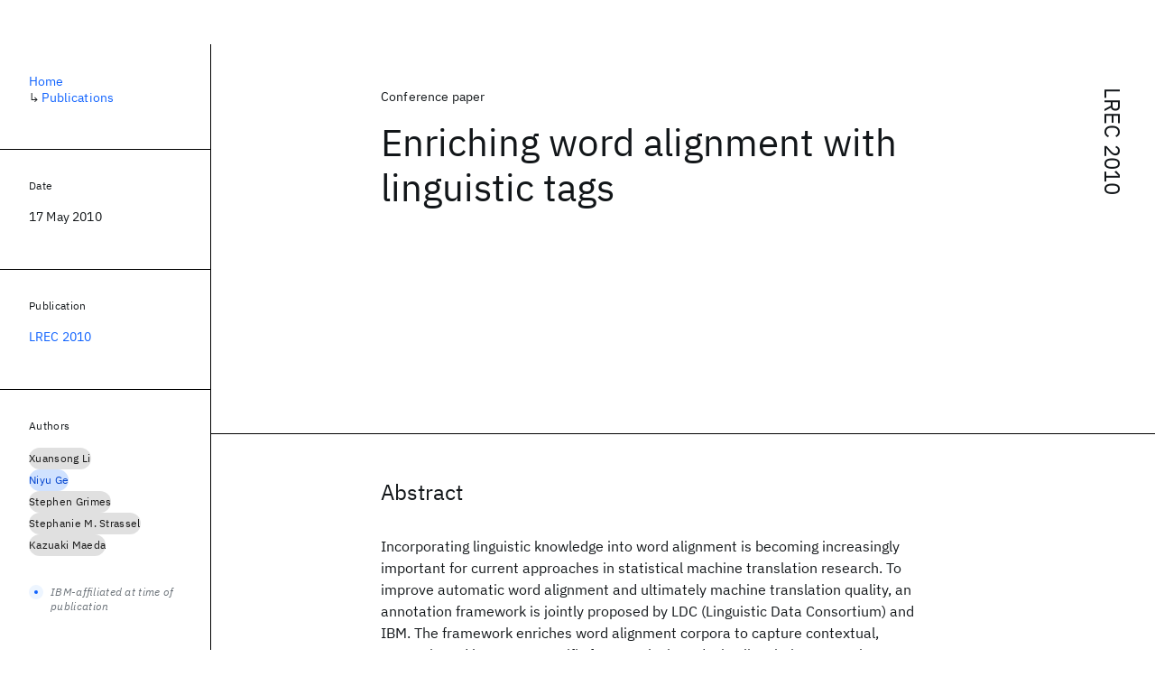

--- FILE ---
content_type: text/html; charset=utf-8
request_url: https://research.ibm.com/publications/enriching-word-alignment-with-linguistic-tags
body_size: 7971
content:
<!DOCTYPE html><html lang="en-US"><head><meta charSet="utf-8" data-next-head=""/><meta name="citation_title" content="Enriching word alignment with linguistic tags" data-next-head=""/><meta name="citation_author" content="Xuansong Li" data-next-head=""/><meta name="citation_author" content="Niyu Ge" data-next-head=""/><meta name="citation_author" content="Stephen Grimes" data-next-head=""/><meta name="citation_author" content="Stephanie M. Strassel" data-next-head=""/><meta name="citation_author" content="Kazuaki Maeda" data-next-head=""/><meta name="citation_publication_date" content="2010/05/17" data-next-head=""/><meta name="citation_conference_title" content="International Conference on Language Resources and Evaluation" data-next-head=""/><meta name="citation_conference_abbrev" content="LREC" data-next-head=""/><meta name="citation_isbn" content="2951740867" data-next-head=""/><title data-next-head="">Enriching word alignment with linguistic tags for LREC 2010 - IBM Research</title><meta name="description" content="Enriching word alignment with linguistic tags for LREC 2010 by Xuansong Li et al." data-next-head=""/><meta name="robots" content="index,follow" data-next-head=""/><meta name="viewport" content="width=device-width,initial-scale=1" data-next-head=""/><link rel="canonical" href="https://research.ibm.com/publications/enriching-word-alignment-with-linguistic-tags" data-next-head=""/><link rel="icon" href="//www.ibm.com/favicon.ico" data-next-head=""/><link rel="alternate" type="application/rss+xml" href="/rss" data-next-head=""/><meta name="dcterms.date" content="2021-02-09" data-next-head=""/><meta name="dcterms.rights" content="© Copyright IBM Corp. 2021" data-next-head=""/><meta name="geo.country" content="US" data-next-head=""/><meta name="google-site-verification" content="O1nsbg1J1iAeYJK6HneffI0_RiLebmSPxfs5ESYNnwI" data-next-head=""/><meta property="og:title" content="Enriching word alignment with linguistic tags for LREC 2010" data-next-head=""/><meta property="og:type" content="article" data-next-head=""/><meta property="og:url" content="https://research.ibm.com/publications/enriching-word-alignment-with-linguistic-tags" data-next-head=""/><meta property="og:site_name" content="IBM Research" data-next-head=""/><meta property="og:locale" content="en_US" data-next-head=""/><meta property="og:description" content="Enriching word alignment with linguistic tags for LREC 2010 by Xuansong Li et al." data-next-head=""/><meta name="twitter:card" content="summary" data-next-head=""/><meta name="twitter:creator" content="@IBMResearch" data-next-head=""/><meta name="twitter:site" content="@IBMResearch" data-next-head=""/><meta name="twitter:title" content="Enriching word alignment with linguistic tags for LREC 2010" data-next-head=""/><meta name="twitter:description" content="Enriching word alignment with linguistic tags for LREC 2010 by Xuansong Li et al." data-next-head=""/><link rel="preload" href="/_next/static/css/83e82bb5068e3ec1.css" as="style"/><link rel="stylesheet" href="/_next/static/css/83e82bb5068e3ec1.css" data-n-g=""/><link rel="preload" href="/_next/static/css/e5da4ffe66e1bf12.css" as="style"/><link rel="stylesheet" href="/_next/static/css/e5da4ffe66e1bf12.css" data-n-p=""/><link rel="preload" href="/_next/static/css/fd825d18bd9b3af5.css" as="style"/><link rel="stylesheet" href="/_next/static/css/fd825d18bd9b3af5.css" data-n-p=""/><noscript data-n-css=""></noscript><script defer="" nomodule="" src="/_next/static/chunks/polyfills-42372ed130431b0a.js"></script><script src="/_next/static/chunks/webpack-621b86cc29303a7e.js" defer=""></script><script src="/_next/static/chunks/framework-2f3de63929c73f88.js" defer=""></script><script src="/_next/static/chunks/main-4619739afe9c9888.js" defer=""></script><script src="/_next/static/chunks/pages/_app-2e0915f9852400ba.js" defer=""></script><script src="/_next/static/chunks/07c2d338-59950c787157217b.js" defer=""></script><script src="/_next/static/chunks/2bd9703c-ddd57495365e9733.js" defer=""></script><script src="/_next/static/chunks/4653-2783c9aefa713848.js" defer=""></script><script src="/_next/static/chunks/8230-146887a2be142eea.js" defer=""></script><script src="/_next/static/chunks/1815-e22b3750d3308bf1.js" defer=""></script><script src="/_next/static/chunks/5376-0038d99c3458ca9b.js" defer=""></script><script src="/_next/static/chunks/7028-6b0bd0c950799339.js" defer=""></script><script src="/_next/static/chunks/8827-02e4b183afd13590.js" defer=""></script><script src="/_next/static/chunks/5868-a75a0d8eec4e6698.js" defer=""></script><script src="/_next/static/chunks/4749-fbf21db1db515e74.js" defer=""></script><script src="/_next/static/chunks/4633-2c0a451973a2a2a3.js" defer=""></script><script src="/_next/static/chunks/1566-dbc2c6e989e067f3.js" defer=""></script><script src="/_next/static/chunks/5626-acdf059de1b60478.js" defer=""></script><script src="/_next/static/chunks/6326-0ca25a6cc6bd100a.js" defer=""></script><script src="/_next/static/chunks/8154-f99aaecb0398d57c.js" defer=""></script><script src="/_next/static/chunks/7280-035d9c5b832dcac7.js" defer=""></script><script src="/_next/static/chunks/3268-ee475b2828a60f89.js" defer=""></script><script src="/_next/static/chunks/7854-7b582b021b44676a.js" defer=""></script><script src="/_next/static/chunks/9789-42fddd6a240dee8b.js" defer=""></script><script src="/_next/static/chunks/7362-95629764017b9a31.js" defer=""></script><script src="/_next/static/chunks/3339-fa57320dedfc8993.js" defer=""></script><script src="/_next/static/chunks/2347-393e3ac05f76ab50.js" defer=""></script><script src="/_next/static/chunks/9158-438914c3236cadcc.js" defer=""></script><script src="/_next/static/chunks/5979-09958bbf99c5dbaa.js" defer=""></script><script src="/_next/static/chunks/pages/publications/%5Bpid%5D-d076268121560f8e.js" defer=""></script><script src="/_next/static/Uj79ZeGI6PV93gOJHsSdj/_buildManifest.js" defer=""></script><script src="/_next/static/Uj79ZeGI6PV93gOJHsSdj/_ssgManifest.js" defer=""></script></head><body><script>0</script><div id="__next"><main class="iBiIZ" data-testid="publication-detail" id="main-content"><div class="Fg24T Y5TZe RPesI ZRGUc"><div class="_8scO4 XcAHk _2OuX" style="--row:1"><header class="QVtfo"><div class="_9vDCG PbYGc"><a class="HEKNI" href="/publications?source-instance=9623">LREC 2010</a></div><div class="U2An_">Conference paper</div><div class="_5OrbB"><time dateTime="2010-05-17T00:00:00.000Z">17 May 2010</time></div><h1 class="X_d3X">Enriching word alignment with linguistic tags</h1></header><section class="k_Ubs VQCQJ"><div class="_3U9NF"><h2 class="FnYe8" id="abstract">Abstract</h2><div class="PshSr"><p class="fX91I _8GzjU dLkDg">Incorporating linguistic knowledge into word alignment is becoming increasingly important for current approaches in statistical machine translation research. To improve automatic word alignment and ultimately machine translation quality, an annotation framework is jointly proposed by LDC (Linguistic Data Consortium) and IBM. The framework enriches word alignment corpora to capture contextual, syntactic and language-specific features by introducing linguistic tags to the alignment annotation. Two annotation schemes constitute the framework: alignment and tagging. The alignment scheme aims to identify minimum translation units and translation relations by using minimum-match and attachment annotation approaches. A set of word tags and alignment link tags are designed in the tagging scheme to describe these translation units and relations. The framework produces a solid ground-level alignment base upon which larger translation unit alignment can be automatically induced. To test the soundness of this work, evaluation is performed on a pilot annotation, resulting in inter- and intra-annotator agreement of above 90%. To date LDC has produced manual word alignment and tagging on 32, 823 Chinese-English sentences following this framework.</p></div></div></section><section class="eRsn_"><div class="vq9mI"><h2 class="WAHVg" id="related-publications">Related</h2><div class="Ffpjl"><article class="Xv3EI" data-testid="publication-card"><div class="K0zPj"><div class="JgF8C"><svg focusable="false" preserveAspectRatio="xMidYMid meet" fill="currentColor" aria-hidden="true" width="24" height="24" viewBox="0 0 32 32" class="IP4TE" xmlns="http://www.w3.org/2000/svg"><path d="M25.7,9.3l-7-7C18.5,2.1,18.3,2,18,2H8C6.9,2,6,2.9,6,4v24c0,1.1,0.9,2,2,2h16c1.1,0,2-0.9,2-2V10C26,9.7,25.9,9.5,25.7,9.3 z M18,4.4l5.6,5.6H18V4.4z M24,28H8V4h8v6c0,1.1,0.9,2,2,2h6V28z"></path><path d="M10 22H22V24H10zM10 16H22V18H10z"></path></svg><div class="CaNu_"><svg focusable="false" preserveAspectRatio="xMidYMid meet" fill="currentColor" width="24" height="24" viewBox="0 0 32 32" aria-hidden="true" class="koOzz" xmlns="http://www.w3.org/2000/svg"><path d="M17 22L17 14 13 14 13 16 15 16 15 22 12 22 12 24 20 24 20 22 17 22zM16 8a1.5 1.5 0 101.5 1.5A1.5 1.5 0 0016 8z"></path><path d="M16,30A14,14,0,1,1,30,16,14,14,0,0,1,16,30ZM16,4A12,12,0,1,0,28,16,12,12,0,0,0,16,4Z"></path></svg></div></div><div class="_8ijei"><div class="jEk8r">Conference paper</div><h3 class="aqswh"><a href="/publications/determining-the-origin-and-structure-of-person-names">Determining the origin and structure of person names<svg focusable="false" preserveAspectRatio="xMidYMid meet" fill="currentColor" aria-hidden="true" width="24" height="24" viewBox="0 0 24 24" class="WPkqJ" xmlns="http://www.w3.org/2000/svg"><path d="M14 4L12.9 5.1 18.9 11.2 2 11.2 2 12.8 18.9 12.8 12.9 18.9 14 20 22 12z"></path></svg></a></h3></div></div><div class="xx0Uq"><p>Yu Fu, Feiyu Xu, et al.</p><p class="_8bEye">LREC 2010</p></div></article><article class="Xv3EI" data-testid="publication-card"><div class="K0zPj"><div class="JgF8C"><svg focusable="false" preserveAspectRatio="xMidYMid meet" fill="currentColor" aria-hidden="true" width="24" height="24" viewBox="0 0 32 32" class="IP4TE" xmlns="http://www.w3.org/2000/svg"><path d="M25.7,9.3l-7-7C18.5,2.1,18.3,2,18,2H8C6.9,2,6,2.9,6,4v24c0,1.1,0.9,2,2,2h16c1.1,0,2-0.9,2-2V10C26,9.7,25.9,9.5,25.7,9.3 z M18,4.4l5.6,5.6H18V4.4z M24,28H8V4h8v6c0,1.1,0.9,2,2,2h6V28z"></path><path d="M10 22H22V24H10zM10 16H22V18H10z"></path></svg><div class="CaNu_"><svg focusable="false" preserveAspectRatio="xMidYMid meet" fill="currentColor" width="24" height="24" viewBox="0 0 32 32" aria-hidden="true" class="koOzz" xmlns="http://www.w3.org/2000/svg"><path d="M17 22L17 14 13 14 13 16 15 16 15 22 12 22 12 24 20 24 20 22 17 22zM16 8a1.5 1.5 0 101.5 1.5A1.5 1.5 0 0016 8z"></path><path d="M16,30A14,14,0,1,1,30,16,14,14,0,0,1,16,30ZM16,4A12,12,0,1,0,28,16,12,12,0,0,0,16,4Z"></path></svg></div></div><div class="_8ijei"><div class="jEk8r">Conference paper</div><h3 class="aqswh"><a href="/publications/improving-reordering-for-statistical-machine-translation-with-smoothed-priors-and-syntactic-features">Improving reordering for statistical machine translation with smoothed priors and syntactic features<svg focusable="false" preserveAspectRatio="xMidYMid meet" fill="currentColor" aria-hidden="true" width="24" height="24" viewBox="0 0 24 24" class="WPkqJ" xmlns="http://www.w3.org/2000/svg"><path d="M14 4L12.9 5.1 18.9 11.2 2 11.2 2 12.8 18.9 12.8 12.9 18.9 14 20 22 12z"></path></svg></a></h3></div></div><div class="xx0Uq"><p>Bing Xiang, Niyu Ge, et al.</p><p class="_8bEye">NAACL-HLT 2011</p></div></article><article class="Xv3EI" data-testid="publication-card"><div class="K0zPj"><div class="JgF8C"><svg focusable="false" preserveAspectRatio="xMidYMid meet" fill="currentColor" aria-hidden="true" width="24" height="24" viewBox="0 0 32 32" class="IP4TE" xmlns="http://www.w3.org/2000/svg"><path d="M25.7,9.3l-7-7C18.5,2.1,18.3,2,18,2H8C6.9,2,6,2.9,6,4v24c0,1.1,0.9,2,2,2h16c1.1,0,2-0.9,2-2V10C26,9.7,25.9,9.5,25.7,9.3 z M18,4.4l5.6,5.6H18V4.4z M24,28H8V4h8v6c0,1.1,0.9,2,2,2h6V28z"></path><path d="M10 22H22V24H10zM10 16H22V18H10z"></path></svg><div class="CaNu_"><svg focusable="false" preserveAspectRatio="xMidYMid meet" fill="currentColor" width="24" height="24" viewBox="0 0 32 32" aria-hidden="true" class="koOzz" xmlns="http://www.w3.org/2000/svg"><path d="M17 22L17 14 13 14 13 16 15 16 15 22 12 22 12 24 20 24 20 22 17 22zM16 8a1.5 1.5 0 101.5 1.5A1.5 1.5 0 0016 8z"></path><path d="M16,30A14,14,0,1,1,30,16,14,14,0,0,1,16,30ZM16,4A12,12,0,1,0,28,16,12,12,0,0,0,16,4Z"></path></svg></div></div><div class="_8ijei"><div class="jEk8r">Conference paper</div><h3 class="aqswh"><a href="/publications/the-conceptmapper-approach-to-named-entity-recognition">The ConceptMapper approach to named entity recognition<svg focusable="false" preserveAspectRatio="xMidYMid meet" fill="currentColor" aria-hidden="true" width="24" height="24" viewBox="0 0 24 24" class="WPkqJ" xmlns="http://www.w3.org/2000/svg"><path d="M14 4L12.9 5.1 18.9 11.2 2 11.2 2 12.8 18.9 12.8 12.9 18.9 14 20 22 12z"></path></svg></a></h3></div></div><div class="xx0Uq"><p>Michael Tanenblatt, Anni Coden, et al.</p><p class="_8bEye">LREC 2010</p></div></article><article class="Xv3EI" data-testid="publication-card"><div class="K0zPj"><div class="JgF8C"><svg focusable="false" preserveAspectRatio="xMidYMid meet" fill="currentColor" aria-hidden="true" width="24" height="24" viewBox="0 0 32 32" class="IP4TE" xmlns="http://www.w3.org/2000/svg"><path d="M25.7,9.3l-7-7C18.5,2.1,18.3,2,18,2H8C6.9,2,6,2.9,6,4v24c0,1.1,0.9,2,2,2h16c1.1,0,2-0.9,2-2V10C26,9.7,25.9,9.5,25.7,9.3 z M18,4.4l5.6,5.6H18V4.4z M24,28H8V4h8v6c0,1.1,0.9,2,2,2h6V28z"></path><path d="M10 22H22V24H10zM10 16H22V18H10z"></path></svg><div class="CaNu_"><svg focusable="false" preserveAspectRatio="xMidYMid meet" fill="currentColor" width="24" height="24" viewBox="0 0 32 32" aria-hidden="true" class="koOzz" xmlns="http://www.w3.org/2000/svg"><path d="M17 22L17 14 13 14 13 16 15 16 15 22 12 22 12 24 20 24 20 22 17 22zM16 8a1.5 1.5 0 101.5 1.5A1.5 1.5 0 0016 8z"></path><path d="M16,30A14,14,0,1,1,30,16,14,14,0,0,1,16,30ZM16,4A12,12,0,1,0,28,16,12,12,0,0,0,16,4Z"></path></svg></div></div><div class="_8ijei"><div class="jEk8r">Conference paper</div><h3 class="aqswh"><a href="/publications/an-effective-and-robust-framework-for-transliteration-exploration">An Effective and Robust Framework for Transliteration Exploration<svg focusable="false" preserveAspectRatio="xMidYMid meet" fill="currentColor" aria-hidden="true" width="24" height="24" viewBox="0 0 24 24" class="WPkqJ" xmlns="http://www.w3.org/2000/svg"><path d="M14 4L12.9 5.1 18.9 11.2 2 11.2 2 12.8 18.9 12.8 12.9 18.9 14 20 22 12z"></path></svg></a></h3></div></div><div class="xx0Uq"><p>Ea-Ee Jan, Niyu Ge, et al.</p><p class="_8bEye">IJCNLP 2011</p></div></article></div><div class="XgS2P"><a class="obIJW _8QzOq jaHwz u_oQQ cds--btn cds--btn--secondary" type="button" href="/publications">View all publications<svg focusable="false" preserveAspectRatio="xMidYMid meet" fill="currentColor" aria-hidden="true" width="16" height="16" viewBox="0 0 16 16" class="cds--btn__icon" xmlns="http://www.w3.org/2000/svg"><path d="M9.3 3.7L13.1 7.5 1 7.5 1 8.5 13.1 8.5 9.3 12.3 10 13 15 8 10 3z"></path></svg></a></div></div></section></div><aside class="_8scO4 ioEqj" style="--row:1"><section class="hgUy9 GBlsk"><nav aria-label="breadcrumbs" class="GPgOh"><ol><li><a class="cds--link" href="/">Home</a></li><li><span class="Z6j5t" aria-hidden="true">↳<!-- --> </span><a class="cds--link" href="/publications">Publications</a></li></ol></nav></section><section class="hgUy9 v7pWz GBlsk"><h2 class="zRRkv">Date</h2><div class="SOETe"><time dateTime="2010-05-17T00:00:00.000Z">17 May 2010</time></div></section><section class="hgUy9 v7pWz GBlsk"><h2 class="_9qw8c">Publication</h2><div class="j0ckp"><a class="cds--link pIMym" href="/publications?source-instance=9623">LREC 2010</a></div></section><div class="glY7_ FOpJO sU9EM"><section class="hgUy9 v7pWz _102e9"><h2 class="eG9du" id="authors">Authors</h2><ul class="erAjw XsMPR VPCjD e90yg NZx5r RIahc"><li class="tAqXo SltpH rQp5_ XB7Ya uC739"><a class="cds--tag cds--tag--operational qvDkO JPTsZ cds--tag--gray" id="tag-id-:Rqp96:" data-testid="operational-tag" href="/publications?author=92403"><span title="" class="" dir="auto"><span title="Xuansong Li" class="cds--tag__label" dir="auto">Xuansong Li</span></span></a></li><li class="tAqXo SltpH rQp5_ XB7Ya uC739"><a class="cds--tag cds--tag--operational qvDkO JPTsZ cds--tag--blue" id="tag-id-:R1ap96:" data-testid="operational-tag" href="/publications?author=65271"><span title="" class="" dir="auto"><span title="Niyu Ge" class="cds--tag__label" dir="auto">Niyu Ge</span></span></a></li><li class="tAqXo SltpH rQp5_ XB7Ya uC739"><a class="cds--tag cds--tag--operational qvDkO JPTsZ cds--tag--gray" id="tag-id-:R1qp96:" data-testid="operational-tag" href="/publications?author=92404"><span title="" class="" dir="auto"><span title="Stephen Grimes" class="cds--tag__label" dir="auto">Stephen Grimes</span></span></a></li><li class="tAqXo SltpH rQp5_ XB7Ya uC739"><a class="cds--tag cds--tag--operational qvDkO JPTsZ cds--tag--gray" id="tag-id-:R2ap96:" data-testid="operational-tag" href="/publications?author=92405"><span title="" class="" dir="auto"><span title="Stephanie M. Strassel" class="cds--tag__label" dir="auto">Stephanie M. Strassel</span></span></a></li><li class="tAqXo SltpH rQp5_ XB7Ya uC739"><a class="cds--tag cds--tag--operational qvDkO JPTsZ cds--tag--gray" id="tag-id-:R2qp96:" data-testid="operational-tag" href="/publications?author=92406"><span title="" class="" dir="auto"><span title="Kazuaki Maeda" class="cds--tag__label" dir="auto">Kazuaki Maeda</span></span></a></li></ul><div class="TC9_u"><div class="nUu9L" role="presentation"><svg class="_7rKuO" width="16" height="16" viewBox="0 0 16 16" fill="none" role="presentation"><circle class="ql6Kf" cx="8" cy="8" r="8"></circle><circle class="LIZJx" cx="8" cy="8" r="2"></circle></svg><span class="exJrc">IBM-affiliated at time of publication</span></div></div></section></div><div class="hlLYT FOpJO sU9EM"><section class="hgUy9 v7pWz _102e9"><h2 class="MJSvg" id="share">Share</h2><ul class="k7Uwc"><li><button class="mYkEM _8QzOq trQob cds--btn cds--btn--sm cds--layout--size-sm cds--btn--ghost cds--btn--icon-only" type="button"><svg focusable="false" preserveAspectRatio="xMidYMid meet" fill="currentColor" width="32" height="32" viewBox="0 0 32 32" aria-hidden="true" xmlns="http://www.w3.org/2000/svg"><path d="M26.67,4H5.33A1.34,1.34,0,0,0,4,5.33V26.67A1.34,1.34,0,0,0,5.33,28H16.82V18.72H13.7V15.09h3.12V12.42c0-3.1,1.89-4.79,4.67-4.79.93,0,1.86,0,2.79.14V11H22.37c-1.51,0-1.8.72-1.8,1.77v2.31h3.6l-.47,3.63H20.57V28h6.1A1.34,1.34,0,0,0,28,26.67V5.33A1.34,1.34,0,0,0,26.67,4Z"></path></svg></button></li><li><button class="mYkEM _8QzOq trQob cds--btn cds--btn--sm cds--layout--size-sm cds--btn--ghost cds--btn--icon-only" type="button"><svg focusable="false" preserveAspectRatio="xMidYMid meet" fill="currentColor" width="32" height="32" viewBox="0 0 32 32" aria-hidden="true" xmlns="http://www.w3.org/2000/svg"><path d="m18.2342,14.1624l8.7424-10.1624h-2.0717l-7.591,8.8238-6.0629-8.8238h-6.9929l9.1684,13.3432-9.1684,10.6568h2.0718l8.0163-9.3183,6.4029,9.3183h6.9929l-9.5083-13.8376h.0005Zm-2.8376,3.2984l-.9289-1.3287L7.0763,5.5596h3.1822l5.9649,8.5323.9289,1.3287,7.7536,11.0907h-3.1822l-6.3272-9.05v-.0005Z"></path></svg></button></li><li><button class="mYkEM _8QzOq trQob cds--btn cds--btn--sm cds--layout--size-sm cds--btn--ghost cds--btn--icon-only" type="button"><svg focusable="false" preserveAspectRatio="xMidYMid meet" fill="currentColor" width="32" height="32" viewBox="0 0 32 32" aria-hidden="true" xmlns="http://www.w3.org/2000/svg"><path d="M26.2,4H5.8C4.8,4,4,4.8,4,5.7v20.5c0,0.9,0.8,1.7,1.8,1.7h20.4c1,0,1.8-0.8,1.8-1.7V5.7C28,4.8,27.2,4,26.2,4z M11.1,24.4 H7.6V13h3.5V24.4z M9.4,11.4c-1.1,0-2.1-0.9-2.1-2.1c0-1.2,0.9-2.1,2.1-2.1c1.1,0,2.1,0.9,2.1,2.1S10.5,11.4,9.4,11.4z M24.5,24.3 H21v-5.6c0-1.3,0-3.1-1.9-3.1c-1.9,0-2.1,1.5-2.1,2.9v5.7h-3.5V13h3.3v1.5h0.1c0.5-0.9,1.7-1.9,3.4-1.9c3.6,0,4.3,2.4,4.3,5.5V24.3z"></path></svg></button></li></ul></section></div></aside></div></main></div><script id="__NEXT_DATA__" type="application/json">{"props":{"pageProps":{"envProps":{"cosCdn":"https://d35x6597f7j1wm.cloudfront.net/","cosUrl":"https://research-website-prod-cms-uploads.s3.us.cloud-object-storage.appdomain.cloud/","publicEnv":"production","publicUrl":"https://research.ibm.com/"},"initialApolloState":{"Author:92403":{"__typename":"Author","ibmer":null,"id":"92403"},"Author:65271":{"__typename":"Author","ibmer":null,"id":"65271"},"Author:92404":{"__typename":"Author","ibmer":null,"id":"92404"},"Author:92405":{"__typename":"Author","ibmer":null,"id":"92405"},"Author:92406":{"__typename":"Author","ibmer":null,"id":"92406"},"Publication:42314":{"__typename":"Publication","abstract":"This paper presents a novel system HENNA (Hybrid Person Name Analyzer) for identifying language origin and analyzing linguistic structures of person names. We conduct ME-based classification methods for the language origin identification and achieve very promising performance. We will show that word-internal character sequences provide surprisingly strong evidence for predicting the language origin of person names. Our approach is context-, language- and domain-independent and can thus be easily adapted to person names in or from other languages. Furthermore, we provide a novel strategy to handle origin ambiguities or multiple origins in a name. HENNA also provides a person name parser for the analysis of linguistic and knowledge structures of person names. All the knowledge about a person name in HENNA is modelled in a person-name ontology, including relationships between language origins, linguistic features and grammars of person names of a specific language and interpretation of name elements. The approaches presented here are useful extensions of the named entity recognition task.","authors":[{"__typename":"PublicationHasAuthorName","authorName":{"__typename":"AuthorName","firstName":"Yu","firstNameInitials":"Y.","lastName":"Fu"}},{"__typename":"PublicationHasAuthorName","authorName":{"__typename":"AuthorName","firstName":"Feiyu","firstNameInitials":"F.","lastName":"Xu"}},{"__typename":"PublicationHasAuthorName","authorName":{"__typename":"AuthorName","firstName":"Hans","firstNameInitials":"H.","lastName":"Uszkoreit"}}],"id":"42314","linkCode":null,"publishedMeta":{"__typename":"PublishedMeta","source":"LREC 2010"},"slug":"determining-the-origin-and-structure-of-person-names","title":"Determining the origin and structure of person names","type":{"__typename":"PublicationType","displayValue":"Conference paper"}},"Publication:90175":{"__typename":"Publication","abstract":"In this paper we propose several novel approaches to improve phrase reordering for statistical machine translation in the framework of maximum-entropy-based modeling. A smoothed prior probability is introduced to take into account the distortion effect in the priors. In addition to that we propose multiple novel distortion features based on syntactic parsing. A new metric is also introduced to measure the effect of distortion in the translation hypotheses. We show that both smoothed priors and syntax-based features help to significantly improve the reordering and hence the translation performance on a large-scale Chinese-to-English machine translation task.","authors":[{"__typename":"PublicationHasAuthorName","authorName":{"__typename":"AuthorName","firstName":"Bing","firstNameInitials":"B.","lastName":"Xiang"}},{"__typename":"PublicationHasAuthorName","authorName":{"__typename":"AuthorName","firstName":"Niyu","firstNameInitials":"N.","lastName":"Ge"}},{"__typename":"PublicationHasAuthorName","authorName":{"__typename":"AuthorName","firstName":"Abraham","firstNameInitials":"A.","lastName":"Ittycheriah"}}],"id":"90175","linkCode":null,"publishedMeta":{"__typename":"PublishedMeta","source":"NAACL-HLT 2011"},"slug":"improving-reordering-for-statistical-machine-translation-with-smoothed-priors-and-syntactic-features","title":"Improving reordering for statistical machine translation with smoothed priors and syntactic features","type":{"__typename":"PublicationType","displayValue":"Conference paper"}},"Publication:41630":{"__typename":"Publication","abstract":"ConceptMapper is an open source tool we created for classifying mentions in an unstructured text document based on concept terminologies and yielding named entities as output. It is implemented as a UIMA1 (Unstructured Information Management Architecture (IBM, 2004)) annotator, and concepts come from standardised or proprietary terminologies. ConceptMapper can be easily configured, for instance, to use different search strategies or syntactic concepts. In this paper we will describe ConceptMapper, its configuration parameters and their trade-offs, in terms of precision and recall in identifying concepts in a collection of clinical reports written in English. ConceptMapper is available from the Apache UIMA Sandbox, using the Apache Open Source license.","authors":[{"__typename":"PublicationHasAuthorName","authorName":{"__typename":"AuthorName","firstName":"Michael","firstNameInitials":"M.","lastName":"Tanenblatt"}},{"__typename":"PublicationHasAuthorName","authorName":{"__typename":"AuthorName","firstName":"Anni","firstNameInitials":"A.","lastName":"Coden"}},{"__typename":"PublicationHasAuthorName","authorName":{"__typename":"AuthorName","firstName":"Igor","firstNameInitials":"I.","lastName":"Sominsky"}}],"id":"41630","linkCode":null,"publishedMeta":{"__typename":"PublishedMeta","source":"LREC 2010"},"slug":"the-conceptmapper-approach-to-named-entity-recognition","title":"The ConceptMapper approach to named entity recognition","type":{"__typename":"PublicationType","displayValue":"Conference paper"}},"Publication:39605":{"__typename":"Publication","abstract":"Transliteration is the process of proper name translation based on pronunciation. It is an important process in many multilingual natural language tasks. A common and essential component of transliteration approaches is a verification mechanism that tests if the two names in different languages are translations of each other. Although many transliteration systems have verification as a component, verification as a stand-alone problem is relatively new. In this paper, we propose a simple, effective and robust training framework for the task of verification. We show the many applications of the verification techniques. Our proposed method can operate on both phonemic and orthographic inputs. Our best results show that a simple, straightforward orthographic representation is sufficient and no complex training method is needed. It is effective because it achieves remarkable accuracies. It is robust because it is language-independent. We show that on Chinese and Korean our technique achieves equal error rate well below 1% and around 1% for Japanese using 2009 and 2010 NEWS transliteration generation share task dataset. Our results also show that the orthographic system outperforms the phonemic system. This is especially encouraging because the orthographic inputs are easier to generate and secondly, one does not need to resort to more complex training algorithm to achieve excellent results. This approach is integrated for proper name based cross lingual information retrieval without translation.","authors":[{"__typename":"PublicationHasAuthorName","authorName":{"__typename":"AuthorName","firstName":"Ea-Ee","firstNameInitials":"E.-E.","lastName":"Jan"}},{"__typename":"PublicationHasAuthorName","authorName":{"__typename":"AuthorName","firstName":"Niyu","firstNameInitials":"N.","lastName":"Ge"}},{"__typename":"PublicationHasAuthorName","authorName":{"__typename":"AuthorName","firstName":"Shih-Hsiang","firstNameInitials":"S.-H.","lastName":"Lin"}},{"__typename":"PublicationHasAuthorName","authorName":{"__typename":"AuthorName","firstName":"Berlin","firstNameInitials":"B.","lastName":"Chen"}}],"id":"39605","linkCode":null,"publishedMeta":{"__typename":"PublishedMeta","source":"IJCNLP 2011"},"slug":"an-effective-and-robust-framework-for-transliteration-exploration","title":"An Effective and Robust Framework for Transliteration Exploration","type":{"__typename":"PublicationType","displayValue":"Conference paper"}},"Source:398":{"__typename":"Source","id":"398","longName":"International Conference on Language Resources and Evaluation","shortName":"LREC","type":"CONFERENCE"},"SourceInstance:9623":{"__typename":"SourceInstance","id":"9623"},"ROOT_QUERY":{"__typename":"Query","publicationBySlug({\"slug\":\"enriching-word-alignment-with-linguistic-tags\"})":{"__typename":"Publication","link":null,"linkBlog":null,"linkCaseStudy":null,"linkCode":null,"linkDataset":null,"linkDemo":null,"linkPdf":null,"linkPoster":null,"linkSlides":null,"linkVideo":null,"linkWebsite":null,"abstract":"Incorporating linguistic knowledge into word alignment is becoming increasingly important for current approaches in statistical machine translation research. To improve automatic word alignment and ultimately machine translation quality, an annotation framework is jointly proposed by LDC (Linguistic Data Consortium) and IBM. The framework enriches word alignment corpora to capture contextual, syntactic and language-specific features by introducing linguistic tags to the alignment annotation. Two annotation schemes constitute the framework: alignment and tagging. The alignment scheme aims to identify minimum translation units and translation relations by using minimum-match and attachment annotation approaches. A set of word tags and alignment link tags are designed in the tagging scheme to describe these translation units and relations. The framework produces a solid ground-level alignment base upon which larger translation unit alignment can be automatically induced. To test the soundness of this work, evaluation is performed on a pilot annotation, resulting in inter- and intra-annotator agreement of above 90%. To date LDC has produced manual word alignment and tagging on 32, 823 Chinese-English sentences following this framework.","authors":[{"__typename":"PublicationHasAuthorName","affiliations":[{"__typename":"Affiliation","isIbm":false,"isSubsidiary":false},{"__typename":"Affiliation","isIbm":false,"isSubsidiary":false}],"authorName":{"__typename":"AuthorName","firstName":"Xuansong","firstNameInitials":"X.","lastName":"Li","author":{"__ref":"Author:92403"}}},{"__typename":"PublicationHasAuthorName","affiliations":[{"__typename":"Affiliation","isIbm":true,"isSubsidiary":false}],"authorName":{"__typename":"AuthorName","firstName":"Niyu","firstNameInitials":"N.","lastName":"Ge","author":{"__ref":"Author:65271"}}},{"__typename":"PublicationHasAuthorName","affiliations":[{"__typename":"Affiliation","isIbm":false,"isSubsidiary":false},{"__typename":"Affiliation","isIbm":false,"isSubsidiary":false}],"authorName":{"__typename":"AuthorName","firstName":"Stephen","firstNameInitials":"S.","lastName":"Grimes","author":{"__ref":"Author:92404"}}},{"__typename":"PublicationHasAuthorName","affiliations":[{"__typename":"Affiliation","isIbm":false,"isSubsidiary":false},{"__typename":"Affiliation","isIbm":false,"isSubsidiary":false}],"authorName":{"__typename":"AuthorName","firstName":"Stephanie M.","firstNameInitials":"S.M.","lastName":"Strassel","author":{"__ref":"Author:92405"}}},{"__typename":"PublicationHasAuthorName","affiliations":[{"__typename":"Affiliation","isIbm":false,"isSubsidiary":false},{"__typename":"Affiliation","isIbm":false,"isSubsidiary":false}],"authorName":{"__typename":"AuthorName","firstName":"Kazuaki","firstNameInitials":"K.","lastName":"Maeda","author":{"__ref":"Author:92406"}}}],"bibtex":null,"doi":null,"isbn":"2951740867","issn":null,"notes":{"__typename":"PublicationNotesQuery","result":null},"published":"2010-05-17","publishedMeta":{"__typename":"PublishedMeta","source":"LREC 2010"},"publisher":null,"related":[{"__ref":"Publication:42314"},{"__ref":"Publication:90175"},{"__ref":"Publication:41630"},{"__ref":"Publication:39605"}],"source":{"__ref":"Source:398"},"sourceInstance":{"__ref":"SourceInstance:9623"},"tags":[],"title":"Enriching word alignment with linguistic tags","type":{"__typename":"PublicationType","displayValue":"Conference paper"}}}},"messages":{"careers":{"title":"Careers"},"euProjects":{"title":"EU-Funded Projects"},"home":{"title":"Home"},"labs":{"locations":{"address":"Address","addressLink":"Get directions","ibmerContactBusiness":"Business development and relations","ibmerContactMedia":"Media relations","phone":"In-country","tableOfContentsTitle":"Location details","title":"Location"},"researchAreas":{"seeMore":"Learn more about {topic}"},"teams":{"seeMore":"View all team members"},"title":"Labs"},"memberships":{"features":{"title":"Features"}},"projects":{"stripes":{"seeMore":"View more projects"},"title":"Projects"},"publications":{"title":"Publications"},"resources":{"blogPosts":{"source":"IBM Research Blog"},"types":{"blogPost":"Blog Post","interview":"Interview","news":"News","paper":"Paper","podcast":"Podcast","presentation":"Presentation","useCase":"Use case"}},"tablesOfContents":{"overview":"Overview"}}},"__N_SSP":true},"page":"/publications/[pid]","query":{"pid":"enriching-word-alignment-with-linguistic-tags"},"buildId":"Uj79ZeGI6PV93gOJHsSdj","isFallback":false,"isExperimentalCompile":false,"gssp":true,"locale":"us-en","locales":["us-en","jp-ja"],"defaultLocale":"us-en","scriptLoader":[]}</script></body></html>